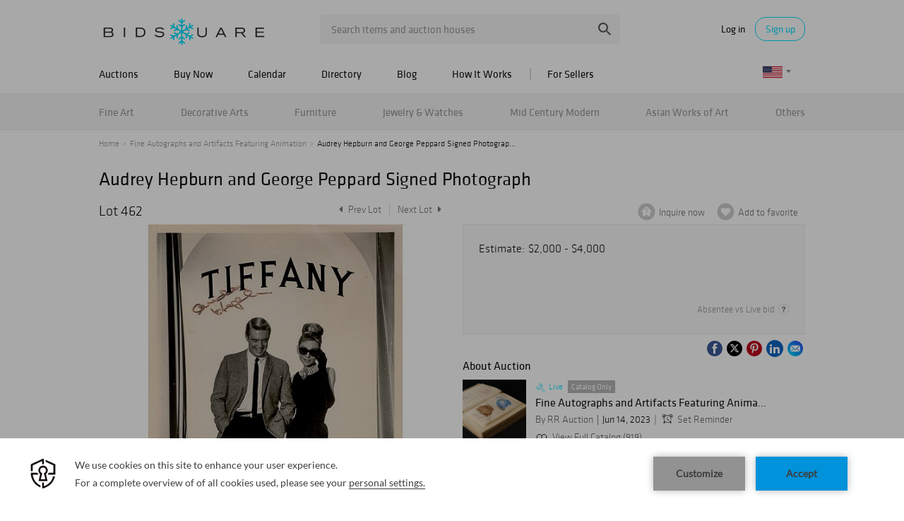

--- FILE ---
content_type: text/html; charset=utf-8
request_url: https://www.google.com/recaptcha/api2/anchor?ar=1&k=6LdzL_kcAAAAAHvauH1Jsz3Ux6njeXmqvGBbrqyk&co=aHR0cHM6Ly93d3cuYmlkc3F1YXJlLmNvbTo0NDM.&hl=en&v=PoyoqOPhxBO7pBk68S4YbpHZ&size=invisible&anchor-ms=20000&execute-ms=30000&cb=hxmwuqiqj33y
body_size: 48714
content:
<!DOCTYPE HTML><html dir="ltr" lang="en"><head><meta http-equiv="Content-Type" content="text/html; charset=UTF-8">
<meta http-equiv="X-UA-Compatible" content="IE=edge">
<title>reCAPTCHA</title>
<style type="text/css">
/* cyrillic-ext */
@font-face {
  font-family: 'Roboto';
  font-style: normal;
  font-weight: 400;
  font-stretch: 100%;
  src: url(//fonts.gstatic.com/s/roboto/v48/KFO7CnqEu92Fr1ME7kSn66aGLdTylUAMa3GUBHMdazTgWw.woff2) format('woff2');
  unicode-range: U+0460-052F, U+1C80-1C8A, U+20B4, U+2DE0-2DFF, U+A640-A69F, U+FE2E-FE2F;
}
/* cyrillic */
@font-face {
  font-family: 'Roboto';
  font-style: normal;
  font-weight: 400;
  font-stretch: 100%;
  src: url(//fonts.gstatic.com/s/roboto/v48/KFO7CnqEu92Fr1ME7kSn66aGLdTylUAMa3iUBHMdazTgWw.woff2) format('woff2');
  unicode-range: U+0301, U+0400-045F, U+0490-0491, U+04B0-04B1, U+2116;
}
/* greek-ext */
@font-face {
  font-family: 'Roboto';
  font-style: normal;
  font-weight: 400;
  font-stretch: 100%;
  src: url(//fonts.gstatic.com/s/roboto/v48/KFO7CnqEu92Fr1ME7kSn66aGLdTylUAMa3CUBHMdazTgWw.woff2) format('woff2');
  unicode-range: U+1F00-1FFF;
}
/* greek */
@font-face {
  font-family: 'Roboto';
  font-style: normal;
  font-weight: 400;
  font-stretch: 100%;
  src: url(//fonts.gstatic.com/s/roboto/v48/KFO7CnqEu92Fr1ME7kSn66aGLdTylUAMa3-UBHMdazTgWw.woff2) format('woff2');
  unicode-range: U+0370-0377, U+037A-037F, U+0384-038A, U+038C, U+038E-03A1, U+03A3-03FF;
}
/* math */
@font-face {
  font-family: 'Roboto';
  font-style: normal;
  font-weight: 400;
  font-stretch: 100%;
  src: url(//fonts.gstatic.com/s/roboto/v48/KFO7CnqEu92Fr1ME7kSn66aGLdTylUAMawCUBHMdazTgWw.woff2) format('woff2');
  unicode-range: U+0302-0303, U+0305, U+0307-0308, U+0310, U+0312, U+0315, U+031A, U+0326-0327, U+032C, U+032F-0330, U+0332-0333, U+0338, U+033A, U+0346, U+034D, U+0391-03A1, U+03A3-03A9, U+03B1-03C9, U+03D1, U+03D5-03D6, U+03F0-03F1, U+03F4-03F5, U+2016-2017, U+2034-2038, U+203C, U+2040, U+2043, U+2047, U+2050, U+2057, U+205F, U+2070-2071, U+2074-208E, U+2090-209C, U+20D0-20DC, U+20E1, U+20E5-20EF, U+2100-2112, U+2114-2115, U+2117-2121, U+2123-214F, U+2190, U+2192, U+2194-21AE, U+21B0-21E5, U+21F1-21F2, U+21F4-2211, U+2213-2214, U+2216-22FF, U+2308-230B, U+2310, U+2319, U+231C-2321, U+2336-237A, U+237C, U+2395, U+239B-23B7, U+23D0, U+23DC-23E1, U+2474-2475, U+25AF, U+25B3, U+25B7, U+25BD, U+25C1, U+25CA, U+25CC, U+25FB, U+266D-266F, U+27C0-27FF, U+2900-2AFF, U+2B0E-2B11, U+2B30-2B4C, U+2BFE, U+3030, U+FF5B, U+FF5D, U+1D400-1D7FF, U+1EE00-1EEFF;
}
/* symbols */
@font-face {
  font-family: 'Roboto';
  font-style: normal;
  font-weight: 400;
  font-stretch: 100%;
  src: url(//fonts.gstatic.com/s/roboto/v48/KFO7CnqEu92Fr1ME7kSn66aGLdTylUAMaxKUBHMdazTgWw.woff2) format('woff2');
  unicode-range: U+0001-000C, U+000E-001F, U+007F-009F, U+20DD-20E0, U+20E2-20E4, U+2150-218F, U+2190, U+2192, U+2194-2199, U+21AF, U+21E6-21F0, U+21F3, U+2218-2219, U+2299, U+22C4-22C6, U+2300-243F, U+2440-244A, U+2460-24FF, U+25A0-27BF, U+2800-28FF, U+2921-2922, U+2981, U+29BF, U+29EB, U+2B00-2BFF, U+4DC0-4DFF, U+FFF9-FFFB, U+10140-1018E, U+10190-1019C, U+101A0, U+101D0-101FD, U+102E0-102FB, U+10E60-10E7E, U+1D2C0-1D2D3, U+1D2E0-1D37F, U+1F000-1F0FF, U+1F100-1F1AD, U+1F1E6-1F1FF, U+1F30D-1F30F, U+1F315, U+1F31C, U+1F31E, U+1F320-1F32C, U+1F336, U+1F378, U+1F37D, U+1F382, U+1F393-1F39F, U+1F3A7-1F3A8, U+1F3AC-1F3AF, U+1F3C2, U+1F3C4-1F3C6, U+1F3CA-1F3CE, U+1F3D4-1F3E0, U+1F3ED, U+1F3F1-1F3F3, U+1F3F5-1F3F7, U+1F408, U+1F415, U+1F41F, U+1F426, U+1F43F, U+1F441-1F442, U+1F444, U+1F446-1F449, U+1F44C-1F44E, U+1F453, U+1F46A, U+1F47D, U+1F4A3, U+1F4B0, U+1F4B3, U+1F4B9, U+1F4BB, U+1F4BF, U+1F4C8-1F4CB, U+1F4D6, U+1F4DA, U+1F4DF, U+1F4E3-1F4E6, U+1F4EA-1F4ED, U+1F4F7, U+1F4F9-1F4FB, U+1F4FD-1F4FE, U+1F503, U+1F507-1F50B, U+1F50D, U+1F512-1F513, U+1F53E-1F54A, U+1F54F-1F5FA, U+1F610, U+1F650-1F67F, U+1F687, U+1F68D, U+1F691, U+1F694, U+1F698, U+1F6AD, U+1F6B2, U+1F6B9-1F6BA, U+1F6BC, U+1F6C6-1F6CF, U+1F6D3-1F6D7, U+1F6E0-1F6EA, U+1F6F0-1F6F3, U+1F6F7-1F6FC, U+1F700-1F7FF, U+1F800-1F80B, U+1F810-1F847, U+1F850-1F859, U+1F860-1F887, U+1F890-1F8AD, U+1F8B0-1F8BB, U+1F8C0-1F8C1, U+1F900-1F90B, U+1F93B, U+1F946, U+1F984, U+1F996, U+1F9E9, U+1FA00-1FA6F, U+1FA70-1FA7C, U+1FA80-1FA89, U+1FA8F-1FAC6, U+1FACE-1FADC, U+1FADF-1FAE9, U+1FAF0-1FAF8, U+1FB00-1FBFF;
}
/* vietnamese */
@font-face {
  font-family: 'Roboto';
  font-style: normal;
  font-weight: 400;
  font-stretch: 100%;
  src: url(//fonts.gstatic.com/s/roboto/v48/KFO7CnqEu92Fr1ME7kSn66aGLdTylUAMa3OUBHMdazTgWw.woff2) format('woff2');
  unicode-range: U+0102-0103, U+0110-0111, U+0128-0129, U+0168-0169, U+01A0-01A1, U+01AF-01B0, U+0300-0301, U+0303-0304, U+0308-0309, U+0323, U+0329, U+1EA0-1EF9, U+20AB;
}
/* latin-ext */
@font-face {
  font-family: 'Roboto';
  font-style: normal;
  font-weight: 400;
  font-stretch: 100%;
  src: url(//fonts.gstatic.com/s/roboto/v48/KFO7CnqEu92Fr1ME7kSn66aGLdTylUAMa3KUBHMdazTgWw.woff2) format('woff2');
  unicode-range: U+0100-02BA, U+02BD-02C5, U+02C7-02CC, U+02CE-02D7, U+02DD-02FF, U+0304, U+0308, U+0329, U+1D00-1DBF, U+1E00-1E9F, U+1EF2-1EFF, U+2020, U+20A0-20AB, U+20AD-20C0, U+2113, U+2C60-2C7F, U+A720-A7FF;
}
/* latin */
@font-face {
  font-family: 'Roboto';
  font-style: normal;
  font-weight: 400;
  font-stretch: 100%;
  src: url(//fonts.gstatic.com/s/roboto/v48/KFO7CnqEu92Fr1ME7kSn66aGLdTylUAMa3yUBHMdazQ.woff2) format('woff2');
  unicode-range: U+0000-00FF, U+0131, U+0152-0153, U+02BB-02BC, U+02C6, U+02DA, U+02DC, U+0304, U+0308, U+0329, U+2000-206F, U+20AC, U+2122, U+2191, U+2193, U+2212, U+2215, U+FEFF, U+FFFD;
}
/* cyrillic-ext */
@font-face {
  font-family: 'Roboto';
  font-style: normal;
  font-weight: 500;
  font-stretch: 100%;
  src: url(//fonts.gstatic.com/s/roboto/v48/KFO7CnqEu92Fr1ME7kSn66aGLdTylUAMa3GUBHMdazTgWw.woff2) format('woff2');
  unicode-range: U+0460-052F, U+1C80-1C8A, U+20B4, U+2DE0-2DFF, U+A640-A69F, U+FE2E-FE2F;
}
/* cyrillic */
@font-face {
  font-family: 'Roboto';
  font-style: normal;
  font-weight: 500;
  font-stretch: 100%;
  src: url(//fonts.gstatic.com/s/roboto/v48/KFO7CnqEu92Fr1ME7kSn66aGLdTylUAMa3iUBHMdazTgWw.woff2) format('woff2');
  unicode-range: U+0301, U+0400-045F, U+0490-0491, U+04B0-04B1, U+2116;
}
/* greek-ext */
@font-face {
  font-family: 'Roboto';
  font-style: normal;
  font-weight: 500;
  font-stretch: 100%;
  src: url(//fonts.gstatic.com/s/roboto/v48/KFO7CnqEu92Fr1ME7kSn66aGLdTylUAMa3CUBHMdazTgWw.woff2) format('woff2');
  unicode-range: U+1F00-1FFF;
}
/* greek */
@font-face {
  font-family: 'Roboto';
  font-style: normal;
  font-weight: 500;
  font-stretch: 100%;
  src: url(//fonts.gstatic.com/s/roboto/v48/KFO7CnqEu92Fr1ME7kSn66aGLdTylUAMa3-UBHMdazTgWw.woff2) format('woff2');
  unicode-range: U+0370-0377, U+037A-037F, U+0384-038A, U+038C, U+038E-03A1, U+03A3-03FF;
}
/* math */
@font-face {
  font-family: 'Roboto';
  font-style: normal;
  font-weight: 500;
  font-stretch: 100%;
  src: url(//fonts.gstatic.com/s/roboto/v48/KFO7CnqEu92Fr1ME7kSn66aGLdTylUAMawCUBHMdazTgWw.woff2) format('woff2');
  unicode-range: U+0302-0303, U+0305, U+0307-0308, U+0310, U+0312, U+0315, U+031A, U+0326-0327, U+032C, U+032F-0330, U+0332-0333, U+0338, U+033A, U+0346, U+034D, U+0391-03A1, U+03A3-03A9, U+03B1-03C9, U+03D1, U+03D5-03D6, U+03F0-03F1, U+03F4-03F5, U+2016-2017, U+2034-2038, U+203C, U+2040, U+2043, U+2047, U+2050, U+2057, U+205F, U+2070-2071, U+2074-208E, U+2090-209C, U+20D0-20DC, U+20E1, U+20E5-20EF, U+2100-2112, U+2114-2115, U+2117-2121, U+2123-214F, U+2190, U+2192, U+2194-21AE, U+21B0-21E5, U+21F1-21F2, U+21F4-2211, U+2213-2214, U+2216-22FF, U+2308-230B, U+2310, U+2319, U+231C-2321, U+2336-237A, U+237C, U+2395, U+239B-23B7, U+23D0, U+23DC-23E1, U+2474-2475, U+25AF, U+25B3, U+25B7, U+25BD, U+25C1, U+25CA, U+25CC, U+25FB, U+266D-266F, U+27C0-27FF, U+2900-2AFF, U+2B0E-2B11, U+2B30-2B4C, U+2BFE, U+3030, U+FF5B, U+FF5D, U+1D400-1D7FF, U+1EE00-1EEFF;
}
/* symbols */
@font-face {
  font-family: 'Roboto';
  font-style: normal;
  font-weight: 500;
  font-stretch: 100%;
  src: url(//fonts.gstatic.com/s/roboto/v48/KFO7CnqEu92Fr1ME7kSn66aGLdTylUAMaxKUBHMdazTgWw.woff2) format('woff2');
  unicode-range: U+0001-000C, U+000E-001F, U+007F-009F, U+20DD-20E0, U+20E2-20E4, U+2150-218F, U+2190, U+2192, U+2194-2199, U+21AF, U+21E6-21F0, U+21F3, U+2218-2219, U+2299, U+22C4-22C6, U+2300-243F, U+2440-244A, U+2460-24FF, U+25A0-27BF, U+2800-28FF, U+2921-2922, U+2981, U+29BF, U+29EB, U+2B00-2BFF, U+4DC0-4DFF, U+FFF9-FFFB, U+10140-1018E, U+10190-1019C, U+101A0, U+101D0-101FD, U+102E0-102FB, U+10E60-10E7E, U+1D2C0-1D2D3, U+1D2E0-1D37F, U+1F000-1F0FF, U+1F100-1F1AD, U+1F1E6-1F1FF, U+1F30D-1F30F, U+1F315, U+1F31C, U+1F31E, U+1F320-1F32C, U+1F336, U+1F378, U+1F37D, U+1F382, U+1F393-1F39F, U+1F3A7-1F3A8, U+1F3AC-1F3AF, U+1F3C2, U+1F3C4-1F3C6, U+1F3CA-1F3CE, U+1F3D4-1F3E0, U+1F3ED, U+1F3F1-1F3F3, U+1F3F5-1F3F7, U+1F408, U+1F415, U+1F41F, U+1F426, U+1F43F, U+1F441-1F442, U+1F444, U+1F446-1F449, U+1F44C-1F44E, U+1F453, U+1F46A, U+1F47D, U+1F4A3, U+1F4B0, U+1F4B3, U+1F4B9, U+1F4BB, U+1F4BF, U+1F4C8-1F4CB, U+1F4D6, U+1F4DA, U+1F4DF, U+1F4E3-1F4E6, U+1F4EA-1F4ED, U+1F4F7, U+1F4F9-1F4FB, U+1F4FD-1F4FE, U+1F503, U+1F507-1F50B, U+1F50D, U+1F512-1F513, U+1F53E-1F54A, U+1F54F-1F5FA, U+1F610, U+1F650-1F67F, U+1F687, U+1F68D, U+1F691, U+1F694, U+1F698, U+1F6AD, U+1F6B2, U+1F6B9-1F6BA, U+1F6BC, U+1F6C6-1F6CF, U+1F6D3-1F6D7, U+1F6E0-1F6EA, U+1F6F0-1F6F3, U+1F6F7-1F6FC, U+1F700-1F7FF, U+1F800-1F80B, U+1F810-1F847, U+1F850-1F859, U+1F860-1F887, U+1F890-1F8AD, U+1F8B0-1F8BB, U+1F8C0-1F8C1, U+1F900-1F90B, U+1F93B, U+1F946, U+1F984, U+1F996, U+1F9E9, U+1FA00-1FA6F, U+1FA70-1FA7C, U+1FA80-1FA89, U+1FA8F-1FAC6, U+1FACE-1FADC, U+1FADF-1FAE9, U+1FAF0-1FAF8, U+1FB00-1FBFF;
}
/* vietnamese */
@font-face {
  font-family: 'Roboto';
  font-style: normal;
  font-weight: 500;
  font-stretch: 100%;
  src: url(//fonts.gstatic.com/s/roboto/v48/KFO7CnqEu92Fr1ME7kSn66aGLdTylUAMa3OUBHMdazTgWw.woff2) format('woff2');
  unicode-range: U+0102-0103, U+0110-0111, U+0128-0129, U+0168-0169, U+01A0-01A1, U+01AF-01B0, U+0300-0301, U+0303-0304, U+0308-0309, U+0323, U+0329, U+1EA0-1EF9, U+20AB;
}
/* latin-ext */
@font-face {
  font-family: 'Roboto';
  font-style: normal;
  font-weight: 500;
  font-stretch: 100%;
  src: url(//fonts.gstatic.com/s/roboto/v48/KFO7CnqEu92Fr1ME7kSn66aGLdTylUAMa3KUBHMdazTgWw.woff2) format('woff2');
  unicode-range: U+0100-02BA, U+02BD-02C5, U+02C7-02CC, U+02CE-02D7, U+02DD-02FF, U+0304, U+0308, U+0329, U+1D00-1DBF, U+1E00-1E9F, U+1EF2-1EFF, U+2020, U+20A0-20AB, U+20AD-20C0, U+2113, U+2C60-2C7F, U+A720-A7FF;
}
/* latin */
@font-face {
  font-family: 'Roboto';
  font-style: normal;
  font-weight: 500;
  font-stretch: 100%;
  src: url(//fonts.gstatic.com/s/roboto/v48/KFO7CnqEu92Fr1ME7kSn66aGLdTylUAMa3yUBHMdazQ.woff2) format('woff2');
  unicode-range: U+0000-00FF, U+0131, U+0152-0153, U+02BB-02BC, U+02C6, U+02DA, U+02DC, U+0304, U+0308, U+0329, U+2000-206F, U+20AC, U+2122, U+2191, U+2193, U+2212, U+2215, U+FEFF, U+FFFD;
}
/* cyrillic-ext */
@font-face {
  font-family: 'Roboto';
  font-style: normal;
  font-weight: 900;
  font-stretch: 100%;
  src: url(//fonts.gstatic.com/s/roboto/v48/KFO7CnqEu92Fr1ME7kSn66aGLdTylUAMa3GUBHMdazTgWw.woff2) format('woff2');
  unicode-range: U+0460-052F, U+1C80-1C8A, U+20B4, U+2DE0-2DFF, U+A640-A69F, U+FE2E-FE2F;
}
/* cyrillic */
@font-face {
  font-family: 'Roboto';
  font-style: normal;
  font-weight: 900;
  font-stretch: 100%;
  src: url(//fonts.gstatic.com/s/roboto/v48/KFO7CnqEu92Fr1ME7kSn66aGLdTylUAMa3iUBHMdazTgWw.woff2) format('woff2');
  unicode-range: U+0301, U+0400-045F, U+0490-0491, U+04B0-04B1, U+2116;
}
/* greek-ext */
@font-face {
  font-family: 'Roboto';
  font-style: normal;
  font-weight: 900;
  font-stretch: 100%;
  src: url(//fonts.gstatic.com/s/roboto/v48/KFO7CnqEu92Fr1ME7kSn66aGLdTylUAMa3CUBHMdazTgWw.woff2) format('woff2');
  unicode-range: U+1F00-1FFF;
}
/* greek */
@font-face {
  font-family: 'Roboto';
  font-style: normal;
  font-weight: 900;
  font-stretch: 100%;
  src: url(//fonts.gstatic.com/s/roboto/v48/KFO7CnqEu92Fr1ME7kSn66aGLdTylUAMa3-UBHMdazTgWw.woff2) format('woff2');
  unicode-range: U+0370-0377, U+037A-037F, U+0384-038A, U+038C, U+038E-03A1, U+03A3-03FF;
}
/* math */
@font-face {
  font-family: 'Roboto';
  font-style: normal;
  font-weight: 900;
  font-stretch: 100%;
  src: url(//fonts.gstatic.com/s/roboto/v48/KFO7CnqEu92Fr1ME7kSn66aGLdTylUAMawCUBHMdazTgWw.woff2) format('woff2');
  unicode-range: U+0302-0303, U+0305, U+0307-0308, U+0310, U+0312, U+0315, U+031A, U+0326-0327, U+032C, U+032F-0330, U+0332-0333, U+0338, U+033A, U+0346, U+034D, U+0391-03A1, U+03A3-03A9, U+03B1-03C9, U+03D1, U+03D5-03D6, U+03F0-03F1, U+03F4-03F5, U+2016-2017, U+2034-2038, U+203C, U+2040, U+2043, U+2047, U+2050, U+2057, U+205F, U+2070-2071, U+2074-208E, U+2090-209C, U+20D0-20DC, U+20E1, U+20E5-20EF, U+2100-2112, U+2114-2115, U+2117-2121, U+2123-214F, U+2190, U+2192, U+2194-21AE, U+21B0-21E5, U+21F1-21F2, U+21F4-2211, U+2213-2214, U+2216-22FF, U+2308-230B, U+2310, U+2319, U+231C-2321, U+2336-237A, U+237C, U+2395, U+239B-23B7, U+23D0, U+23DC-23E1, U+2474-2475, U+25AF, U+25B3, U+25B7, U+25BD, U+25C1, U+25CA, U+25CC, U+25FB, U+266D-266F, U+27C0-27FF, U+2900-2AFF, U+2B0E-2B11, U+2B30-2B4C, U+2BFE, U+3030, U+FF5B, U+FF5D, U+1D400-1D7FF, U+1EE00-1EEFF;
}
/* symbols */
@font-face {
  font-family: 'Roboto';
  font-style: normal;
  font-weight: 900;
  font-stretch: 100%;
  src: url(//fonts.gstatic.com/s/roboto/v48/KFO7CnqEu92Fr1ME7kSn66aGLdTylUAMaxKUBHMdazTgWw.woff2) format('woff2');
  unicode-range: U+0001-000C, U+000E-001F, U+007F-009F, U+20DD-20E0, U+20E2-20E4, U+2150-218F, U+2190, U+2192, U+2194-2199, U+21AF, U+21E6-21F0, U+21F3, U+2218-2219, U+2299, U+22C4-22C6, U+2300-243F, U+2440-244A, U+2460-24FF, U+25A0-27BF, U+2800-28FF, U+2921-2922, U+2981, U+29BF, U+29EB, U+2B00-2BFF, U+4DC0-4DFF, U+FFF9-FFFB, U+10140-1018E, U+10190-1019C, U+101A0, U+101D0-101FD, U+102E0-102FB, U+10E60-10E7E, U+1D2C0-1D2D3, U+1D2E0-1D37F, U+1F000-1F0FF, U+1F100-1F1AD, U+1F1E6-1F1FF, U+1F30D-1F30F, U+1F315, U+1F31C, U+1F31E, U+1F320-1F32C, U+1F336, U+1F378, U+1F37D, U+1F382, U+1F393-1F39F, U+1F3A7-1F3A8, U+1F3AC-1F3AF, U+1F3C2, U+1F3C4-1F3C6, U+1F3CA-1F3CE, U+1F3D4-1F3E0, U+1F3ED, U+1F3F1-1F3F3, U+1F3F5-1F3F7, U+1F408, U+1F415, U+1F41F, U+1F426, U+1F43F, U+1F441-1F442, U+1F444, U+1F446-1F449, U+1F44C-1F44E, U+1F453, U+1F46A, U+1F47D, U+1F4A3, U+1F4B0, U+1F4B3, U+1F4B9, U+1F4BB, U+1F4BF, U+1F4C8-1F4CB, U+1F4D6, U+1F4DA, U+1F4DF, U+1F4E3-1F4E6, U+1F4EA-1F4ED, U+1F4F7, U+1F4F9-1F4FB, U+1F4FD-1F4FE, U+1F503, U+1F507-1F50B, U+1F50D, U+1F512-1F513, U+1F53E-1F54A, U+1F54F-1F5FA, U+1F610, U+1F650-1F67F, U+1F687, U+1F68D, U+1F691, U+1F694, U+1F698, U+1F6AD, U+1F6B2, U+1F6B9-1F6BA, U+1F6BC, U+1F6C6-1F6CF, U+1F6D3-1F6D7, U+1F6E0-1F6EA, U+1F6F0-1F6F3, U+1F6F7-1F6FC, U+1F700-1F7FF, U+1F800-1F80B, U+1F810-1F847, U+1F850-1F859, U+1F860-1F887, U+1F890-1F8AD, U+1F8B0-1F8BB, U+1F8C0-1F8C1, U+1F900-1F90B, U+1F93B, U+1F946, U+1F984, U+1F996, U+1F9E9, U+1FA00-1FA6F, U+1FA70-1FA7C, U+1FA80-1FA89, U+1FA8F-1FAC6, U+1FACE-1FADC, U+1FADF-1FAE9, U+1FAF0-1FAF8, U+1FB00-1FBFF;
}
/* vietnamese */
@font-face {
  font-family: 'Roboto';
  font-style: normal;
  font-weight: 900;
  font-stretch: 100%;
  src: url(//fonts.gstatic.com/s/roboto/v48/KFO7CnqEu92Fr1ME7kSn66aGLdTylUAMa3OUBHMdazTgWw.woff2) format('woff2');
  unicode-range: U+0102-0103, U+0110-0111, U+0128-0129, U+0168-0169, U+01A0-01A1, U+01AF-01B0, U+0300-0301, U+0303-0304, U+0308-0309, U+0323, U+0329, U+1EA0-1EF9, U+20AB;
}
/* latin-ext */
@font-face {
  font-family: 'Roboto';
  font-style: normal;
  font-weight: 900;
  font-stretch: 100%;
  src: url(//fonts.gstatic.com/s/roboto/v48/KFO7CnqEu92Fr1ME7kSn66aGLdTylUAMa3KUBHMdazTgWw.woff2) format('woff2');
  unicode-range: U+0100-02BA, U+02BD-02C5, U+02C7-02CC, U+02CE-02D7, U+02DD-02FF, U+0304, U+0308, U+0329, U+1D00-1DBF, U+1E00-1E9F, U+1EF2-1EFF, U+2020, U+20A0-20AB, U+20AD-20C0, U+2113, U+2C60-2C7F, U+A720-A7FF;
}
/* latin */
@font-face {
  font-family: 'Roboto';
  font-style: normal;
  font-weight: 900;
  font-stretch: 100%;
  src: url(//fonts.gstatic.com/s/roboto/v48/KFO7CnqEu92Fr1ME7kSn66aGLdTylUAMa3yUBHMdazQ.woff2) format('woff2');
  unicode-range: U+0000-00FF, U+0131, U+0152-0153, U+02BB-02BC, U+02C6, U+02DA, U+02DC, U+0304, U+0308, U+0329, U+2000-206F, U+20AC, U+2122, U+2191, U+2193, U+2212, U+2215, U+FEFF, U+FFFD;
}

</style>
<link rel="stylesheet" type="text/css" href="https://www.gstatic.com/recaptcha/releases/PoyoqOPhxBO7pBk68S4YbpHZ/styles__ltr.css">
<script nonce="g_oxMi9qjEcq_EaN-9AMWA" type="text/javascript">window['__recaptcha_api'] = 'https://www.google.com/recaptcha/api2/';</script>
<script type="text/javascript" src="https://www.gstatic.com/recaptcha/releases/PoyoqOPhxBO7pBk68S4YbpHZ/recaptcha__en.js" nonce="g_oxMi9qjEcq_EaN-9AMWA">
      
    </script></head>
<body><div id="rc-anchor-alert" class="rc-anchor-alert"></div>
<input type="hidden" id="recaptcha-token" value="[base64]">
<script type="text/javascript" nonce="g_oxMi9qjEcq_EaN-9AMWA">
      recaptcha.anchor.Main.init("[\x22ainput\x22,[\x22bgdata\x22,\x22\x22,\[base64]/[base64]/[base64]/[base64]/[base64]/[base64]/KGcoTywyNTMsTy5PKSxVRyhPLEMpKTpnKE8sMjUzLEMpLE8pKSxsKSksTykpfSxieT1mdW5jdGlvbihDLE8sdSxsKXtmb3IobD0odT1SKEMpLDApO08+MDtPLS0pbD1sPDw4fFooQyk7ZyhDLHUsbCl9LFVHPWZ1bmN0aW9uKEMsTyl7Qy5pLmxlbmd0aD4xMDQ/[base64]/[base64]/[base64]/[base64]/[base64]/[base64]/[base64]\\u003d\x22,\[base64]\\u003d\\u003d\x22,\x22wrzCk8KwwpjDuRtKw68Fw4HCg8K2wrU2cMO/w6fCgCvCnXjDnsKsw6VSdsKXwqgsw6bDksKUwrDCjhTCsgQHNcOQwr17SMKIMsK/VjtffGxzw4bDu8K0QXA2S8OvwoIfw4oww7AsJj56bi0AL8KedMOHwoXDksKdwp/CumXDpcOXPcKNH8KxLsK9w5LDicK0w7zCoT7CtQo7NVluSl/[base64]/wqUKw51nWA5WeW7DuHTDi8OqZidlwqk/XAfCtlomVMKdM8O2w7rChRbCoMK8wqTCq8OjcsOfVCXCkgpxw63DjGjDg8OEw48vwpvDpcKzAC7DrxoSwrbDsS5Zbg3DosOGwpccw43DqxpeLMKnw6R2wrvDqsKiw7vDu10iw5fCo8K0wrJrwrR7OMO6w7/CpsKOIsOdMsKiwr7CrcKLw7NHw5TCtsKtw498dsKmecOxGMO9w6rCj2bCtcOPJCjDkk/Cum0RwpzCnMKnDcOnwoUfwpYqMmYSwo4VOMKcw5AdAmk3wpEjwoPDk0jCmsKBCmw5w6PCtzpWDcOwwq/DkMOwwqTCtE/DvsKBTBBvwqnDnVdtIsO6wrRQwpXCs8OPw5l8w4dlwqfCsURuRivCmcOUABZEw6nCpMKuLyFEwq7CvFfCpB4OPjrCr3w3KQrCrVvChideE23CjsOsw4/CtQrCqFEeG8O2w7oqFcOUwoYsw4PCkMO6HBFTwoTCvV/Cjx/[base64]/ckIsw4TDinxfSMO8RVHDhirDuncjG8O9ISLDkcOYwobCkkorwpPDjzliI8OBEXc9UGPCmsKywrZAVyzDnMO8wpjChcKrw5ghwpXDq8Osw6DDjXPDlsKxw67DiTzCkMKrw6HDjMOhRWzDh8KJOsO7wqYzQMKdLMOhGMKlF34nwosgW8OVGEbDkGjDoFbCo8OEYj/CpljCh8OqwoPDnXXDk8K6wqsKbUkgwp5Bw7MuwrjCs8KneMKSBMK9fDbCmcKicMOoewkTwoXDm8KFwonDi8K1w7DDtcKNw6lkwr3Cm8OJA8OOasObw5hgwoYbwqt/[base64]/CgcOBOcOFTDzCl3towrJ8KEfClMOYw5dhXxVrMcOFwrk5Q8KNAsKowr9Zw6wEfwXCoXxgwq7Ck8KvP0wpw5Iowq8UUcKiw6XClUHDlsO2T8OSwrLDuTJcFjXDtcKzwozCqWfDv3g4w4gTAk7CncKFwqkKd8OGGsOoK3F1w6HDoAs7w5JWYE/Dv8OCHWZrwrtKwpnCosOXw45PwrvCrcOFQMO4w4YUMhlYC39+a8OdMcOLwoofw5EuwqdVe8K1enVOMCRFw53Cr3LCr8OCJipbXF0+woDCpmFBdFtMLX/DjHvChjA3S1kPwpjDmlPCuW9ke2MoZ1A1RMKKw5YwIRLCv8KzwrYQwo4XXMOgBsKjNANJBMK4wp19wpMAw5rCv8KOHcO0MSHDu8OrJMOiwqbCvRgKw5DDvUbDui/Cr8OkwrjDosOvw5Biw6ltCw5FwowgeRxewrnDocOcKcKVw5bDo8Kpw4ENMcOsHzEaw4NgOsK/w4c5w4gEV8Omw6kfw7oswoHCscOAOgbDu27CucOEw7DCq3N/DMOXw7HDshsaF3fDgGQSw7FhK8Ofw6FAfmDDgsK8eBQzw6VYY8OPw4rDqcKhBMKsaMKYw6HDssKCFhZHwpxDY8KcQMOfwrXDiVTClMOjwpzCnA0VNcOofh7Cviw/w5FMX1t9wrvCgVRrw4zCk8OXw6YKdMK9wonDkMK+NcOrwpTDu8OIwp7CuxjCjHpyfkLDhMK0K25WwobDj8K8wp1lw4rDtsOgwqTCrUhmb0k7wo0BwrXCrzcNw44Tw6kGw5rDnsOcZMKqSsO+wqrCjMKQwqjCs1xJw5LCtsO/ci4kB8KpCDTDnzfCoxvCqsKneMKKw7HDmsOSXXHCpMKPw4oPCsK9w7bDv3jCmcK7M1vDtWfCvhDDnFfDvcO4w7ZOw5jCqhzCiXkwwpA5w7R9B8KtYsOIw5hiwoZbwpXCqX/DmEMsw4nDgAnCmnbDkh0/wrLDmsKQw4dzaCjDhBbCj8Ogw5ARw4TDl8KrwqLCoR7Cv8O2wrDDhMO/w5I9LCbCh1rDijkcMWzDrGYkw7sBw6fCr1TCrG7Cv8Kawo/[base64]/wpk4YUDDoFJ3X0bDowVuMFQLwqLDocK0UzB4w7djw4hzwqXDiUDDo8O4HUrDrsOAw4NLwq8wwpAlw47CsgJ8P8KdRcKewpJyw64RI8O2ZCwrA3rCoi/[base64]/Dvn12J2bDmsOkD2R/RMKVGyHCvWvCtsOEXlrDtnMvY1XCpCHCnMO9w6PDlsKYAzXCmD4mw5PDszkuw7HCp8KpwrQ6wrvCpShIBUrDrsO2w69YEMOcwonDm1XDqcOEBhrCq1dBwp/CtsKdwocAwp0WE8KdEkZNScORwpVUO8Kab8Kiw6DDvMOywq7DpTlwFMK3QMK/WBTCgWdQwocTwpMeQcO0wqXCkQXCtUdRd8K1GsKrwqBIEUIDXxc6bMOHwpjCoB/CicK2woPDm3QNdgYZfD53w5UMw67Dg1ozwqjDqhjCtGXDlsOECMOcMcKRwqxhTz/Cg8KNElTDtsOywrbDvjPCtnM4wq3CrCkvwoTDjAbDjsOEw6ZWwpHDrcOww6xFwroGw74Iw7FsOsKlVsO9OlDDmsKrM0EGZMKgw4knw7bDhXzCkjt1w6HDv8OkwpZ/[base64]/DnsOJYTEowo5lAMOqwp3Dm8KJKsOAKsOQw7Ihw6lYwoLCvnXCi8KzD0JHb1/DgUDCjUgCOGFbemnDiFDDj3fDicOFdCMpU8OWwoXDi1LDjB/DhMKcwpLDp8OKwrZVw5YrGVLDtQPCpxDDnlXDvFjChsKCZcKkW8OOw6zDrWc0V0PCqcOPwrZrw6tEWmPClQEiKS4Qw7FLR0V2w6Igw6LDvcOYwolaZMKMwqhYSWBdZHLDnMKkNMKLeMOEQANHwoJbAcK/[base64]/[base64]/[base64]/DkhFEw5pifVjDm8OkYsKkwoFqYcK0CsOlLUTCtMKSQcKZw7PDnMO8FUBMwr0KwoLDmVJgwq/[base64]/Dl8Kuw6l0w6HCqgjDqMOZHsOaLcObAMK/AFoNwo9uFsKacHPDvsKaTT/Cn2DDiRICQcOmw5onwrF2wot6w7ljwoNsw7NSDAohwox3wrBXWWzDvMKfScKqJsKZe8KpFcOcf0jDtisgw7BxeiHCs8OIBFAITMKDWRLClMKJc8OiwrXCvcK+ZAbDmMKSWhvCmsK6w5PCg8OzwooRa8KFwqAAPATCnCDChG/Cn8OjdMKcIcO/f2pFwofDuRI3wqPCpyhfdsOww4t2JiAwwpzDsMO8XsKvNRJXQlvCl8Orw7N9w73Cn2DDlm7DhSDDh3EtwpLDvsOPwq5zCcOHw4nCvMK3w40ZdsK2wqzCgcK0UcOMY8K9w7JEFHpVwrnDl0rDtsOGW8ORw6wmwoB1FMOUXsOOwrI9w6gmYw/DvhFew47Cnictw5AFFA3CrsK/w6PCuFXCixBLYMK6DwfCpMOZwoPCi8OHwoTDq38HPMK4wqxzck/CvcOGwpkLHx4pw4rCs8KeDMKJw6tmb0LCncOtwqU3w4hiQMKew7PDvMODwofDh8OOTFHDv3ByFHPDvVphVjoCTcOYw6o8Q8KhRcKdb8Ogw5oERcK1w7gsHsK2WsKtWwEGw6PCocKzbsORdhEpR8K+OMKkw5/CpGIuYDBAw7djwojCicKAw6kpUsOEBsOBw7M7w4bDlMO8wr58ZsO5ecOAJ1DDpsKow4o2w5tREDtRTsKjwpgRw7w3wrUmKsK2wrkLw64YKcOufMOww7kEw6PCo1/DicOIw5jCscOwTxI/UsKuSxnCmMOpwqZnwrbDl8OPCsKmw53Ch8OzwqV6T8KPw4l/ZSHCjmokZMKEwpTDpcORw7dqRUXDvnjDssO5BQ3DmCwtGcK7HE/[base64]/CmMOsfDUFSw3Dp8KkGMK1aiDCsVkQOEXDtShpw4XDrx7Cj8OOwpo2wqcdJ0lkZcKGw4shGnhfwqrCoig2w7bDmsOLViN2wqgbw7PDoMOaOsOKw6XDiE87w4XDgsOTOmjCqsKYw7PCvzgjH1J4w7QjDcK0cg3CvWLDgMK4L8KYIcOywqfDlyHDqcO7LsKmwqLDh8K/OMOUw4hrw7zDgFZEUMKvw7ZoBATCjEHDocKYwqTDhsOBw7E0wrTCvVw9HsOMw68Kwpc4wrBew43CjcKhF8Khwp3DssKDV2M4V1nDpk9HEMKHwqoKVDUael7Dk1jDr8K0w4EtNcKZwqocf8K6w67DjMKeUMKtwrhzwp4uwrbCqH/[base64]/K2bDg8OIwofCgy4Hwo7DrMOew5o7w7TDtcO/OsOXDAFxwpPCqQPDqkI5w7TCjkx7wpjDm8OHb25Aa8OIYgkSKW3DqsK4XcKywr3DncOgRV0gwph4AMKRTsOxCcOMHMOROMOUwr7DmMO5Aj3CrjEgw4/CkcKxM8KMw5xrwp/DpMOxNWBzTMOrwobDqMO/blcVXMOqw5JgwqLDiinCocO0wrQAU8KNUcODOcKbwqjDocKmYnANw5F2w7VcwoDCknXDgcKDNsO4wrjDnX8hwqdFwqkxwohQwpLDiF/Dh1rCtXd3w4DDvcOTwonDjFHCqMOYw7DDq07CtT7Dpz7DhsOBYhXDmATDq8KzwpnCvcKLbcKwWcK5U8O/NcOYwpfCgcO4woTDiUs/[base64]/DkgZ+BsOlHcKwKDg/[base64]/Dg8OBeMO5fFw1w4nCpcKyRMK1GzzDtMOqw6/DkcOrwoowVcOEwozCih/[base64]/[base64]/DtDkCdVbCqnQSFsKBLMKgYcOmfMOqIcKGR0zDgsKKB8O6w6TDlMOnBsKuw4RiHXjCnF/DlgDCuMKcw6lLDm7CmBHCrFd1wo55wrNZw49xVHNdwo07aMOlw71xw7d5QEPDjMOyw63CmcKgwoAyRF/DgygNRsOmWMKzwogGwp7CncKGBsKEw6/CtnDDmQjDv1HCtm3DhsK0JkHChyxRNl3CiMOJw7jCpsKLwpDCnsObwozDuxdYRhtOwonCrDJgVCoDNF0EecOYwrXDliY7wq7DnRFWwodFZMOMGcKxwoXDp8O4VCnDj8K4KXo/wojDscOnaTkXw6NWbsOuwpfDosO6woouw5Zhw5rCisKZBcK0FUkwCMOBw6Enwq/DrsKmYsKNwpfDrEHDtMKfUsKlU8Kcw5N1wp/DoW5gwojDvsKTw5fCiH3Ds8OkdMKWC2pWEz4IPT86w5Z4UcKmDMORwp/CisOvw6jDnS3DksKtVzHDuX7ClcOBwp40JDkBw75Hw5Bdw7PChsOXw47DgMKhfMOKUUs3wq89wqhSwo4Ywq/Dj8OHLiTCuMKSU17Cjy3CsBvDn8OHw6DCvcOPSMOyZMO2w5wQMcOGfMKVwoknbnDDgEXDncOhw73DqFs6F8Ozw4MEZyQKZj1/wqzCrVrDtT8LLF3CtG/DnsKMwpbDvsKTw5TDrEM0wobCl1nCtMK7woXCvktsw519BsO9w6DCskEMwr/DpMKXw5Rrw4XDp3bDqVjDl2/Cn8KewqzDqj/ClcKyVMO4fQ/DhMOMeMKxEkFWVcK2YMODw5vDlsKofsKjwq3DiMK8bsOQw7pew63DkcKTw45bF2HDksO7w4VDQMOnUWrCpsKmCFvCpVYMKsOsNmTDpCAzCcOjH8OoRsKFZEcSdykew6nDs11cwooQcsOkw4jCncOPw75Bw6tFwqrCuMOELMKZw4NsSS/DoMOsAsO5wpsJwo4sw4jDr8OJw50Vwo/Dh8Kgw612w4HDqcKawrjCscKXw5J1F1jDksOkBMOwwrTDmH8xwq3DkAp1w7EAw4QjLMKrw6c/[base64]/Dn8O6Fm4MPBnDugZHw7/Dr8KLAGQAwoZcK8Okw6zCgkbDlRl1w5cVHsOSRcKDJBLCvj3DiMO7w4/[base64]/[base64]/[base64]/KxHCnApzJkPDtMK5dCAvw7TDtcKlD1ZQc8O3RlbDn8KXW2rDtMKmw5chLWNqE8OCJ8KjMxdwKEfDnmfDgjcpw4vDqMKhwqFGTxDCnwtHLsK1wpnCqgjDuiXCgsKlcMOxwoQPDcO0Ci13wrs+LcOFKz5rwpbDpi4SZGF8wqrDrREowrwcwr5DZngSS8O/w556wodCbMK2w5Q9bsKUDsKXcgrDo8OEaVBUw5nCh8OyeDcBMBHDhsOjw6t9Jjwkw581wpfDnMKHW8Onw70pw6XDi1/Dr8KPwrnDusOzdMOiRcOZw5rDiMO+UMK/ccO1wojDuGbCu0LDtnUIICnCucKCwr/DshLDrcOPwpBnwrbDilAkwoHDmTA/fsOmQEXDsxTDkQ3CiWXCs8K3wqo7HMKaOsOtA8KKYMOgwqfCoMOMw5lfw5Z4w5thUWbDnWPDmcKMQMOTw4cEw5rDllHDj8OfAW8sCcOnNcKyeFHCrsObPgcANsOIwqhQExfDu1ZMwqcje8KrI0knw57DmnTDgsO6w5lCTsOUwqfCsHoVwod4D8O8WDrCtV/DhnE9bELClsONw7vDnhAkZyU6PsKMwpwBw61Dw6HDhmcsLQ3CrQ7CqsK1RC3DisO+wrgwwosQwoYtwrdJXsKAbF1Ta8OAwo/Cs2gEw6rDrsOvwow3WMK/HcOjw5gkwpjCiA7Cv8Ksw6TCgMOEwrF4w57DrsKnXhlIwo3CgsKcw400bMOiR2Mzw7sjcETDpsOKw6hzeMOlUg0Vw7fCr114ZmFQBcOJwqbDhURcw5sDVsKfBcOXwrjDrULCsC7CtsKlesO3SRHCm8KIwr3CrkUGw5FjwrRHdcKjw58mDQ/[base64]/[base64]/fsOKbsONwobDjsK7QsOww7vCr8OeN8OHw4jDssK9PRLDjSPDjXnDqSQlbhNHw5XDniXCvsKUw5DDrsOWw7N5b8Kxw6hVThQCwoRNw4QNwrzDiXlNwq3CjTAnJ8OVwqjCssKHQ1rCpsO8DsO8WMO/[base64]/[base64]/CncOlwplDwopfw7PChsK6w5ImccOZw486YyvDscKXw7E/wqkga8OSwrMOKsKZwrPCqU/DtXLCjMOvwoMDeVoMw4h2X8KmR2Mew5syGsKrwpTCjE5mG8KsbsKYQcO8M8OaMiTDkGHDh8KDasKtEWdmwoNOMCTCvsO3wpI+D8KeacKHwo/DpR/CqkzDhEBMVcKpBMKGw57CsUTCk3lwfTvDnUAkw6BOw647w6bCt2bDmcODKmHDu8OSwq91O8K1wrLDsVXCoMKTwqAmw4tbacKnKcODD8KLZcKvQsOeUErCkmLChsOjw4fDhXnCtyUVwp4IO3DDhsKDw4nCosORQkrCmR/DrMOsw4TDiHItecKMwo9bw7TCjyLDpMKlwqMMwpcTbnvDvz1mSiHDrsOiU8O2OMOUwqvDjh53fcOQwqoCw4rChC0eUsO6wog8wqHDgcKewqxSw4MyIBRTw646LkjCl8KMwpdXw4/DjB86wp5FTCtmdXrCmRFIwpTDu8K8aMKnd8OiQ1nCgcO/w4fCs8K8w7xJw5t1HRzDpyHDrxgiwpPDu0t7IWbDkwBTFRJtw6rCiMKpwrJ8w5TDmsK3V8KHM8KWG8KlDWVtwp3DsxvCmDTDtALCnh7CpsKnO8OfXHVhCEFVFMOJw4xCw6lrXcK7wp3DrWwkHh4Jw6LCtQIPYznCkCAgwqLCohkfBcKOaMKrwobDi0xUwqAhw4/CmcKJwoXCoz9Lwrdbw6k/wr3DuBpXw6IbABAzwrcxMsKXw6jDtm0Iw6slBMO4woHCn8KxwpfCkE5HZFQjFwHCp8KdcyrDtABEbMO9OsOhwrYzw5rDp8O0BEVCGsKrVcOxb8OBw6IXwrfDi8OGP8KGLsO7w6drXiVyw74owqJzWjgMGErCqMKlWnPDlMK/[base64]/CsWUfV8KNw7gGwqbDnsOQwqtYwr5CCMKOWMK1OiLCpMKYw4MpBcKhw7ZfwrbCsQXDr8OsLj7Cp3YiS07CjsOOf8K5w60Xw53Dg8O/w5TChcK2M8KewoRMw7jCuGrCicKOwovCi8K/w7c8w79FOEsSwrEnO8O4JcOgwqs1w4nCnsOqw6x/[base64]/[base64]/DrMKWwrjDgMKRPcKqE8OpAcO4K8KOEMKGw5/CqcKrYcOcT0FowrPChsK4GcKLacKrQhnDiD7Cu8O6wrrDiMOsHg5Kw6nDlsO9w7xkw7PCpcOkwo/CjcK3GknDkmnCumnCvXbCssKzYmLDgygDYMOswpkybMOEV8Kiw6Qfw43Drl7DlB4xw4/Cj8OFw5BXZ8KvJRY9IMKdIgLDowzCn8OMNXwiZsOedRMGw75+ajHChFkMGi3DosOywrNZQGbCjAnCnhfDo3U/w6lvwoTDnMKKwqfDqcKkw4fDrxTCpMKeLRbCrMOzI8KiwoETG8KMTcOhw4Uzw48vBDHDsSDDuXoma8KyJGfCvy/[base64]/Dvj/DvsOmwpbDmlRkwpfCm8Orw6YrCMKiUMODwpvCvhLCri7DvB8MfMKNQH/DogxfNcKyw7s6w5hfQcKaczN6w7bClDxmSyRAw4XDgMKZeCrClMOSw5vDnsOsw55AWFxgwrrCmsKQw6dHGcKtw6jDi8KKCcK8wq/[base64]/DtGbDoxfCjThUJMKJR8K5T8KKcsKlwoVyasKQEkkkwoUPNsKQwoTCl0o4RTwiSXcswpXDscKww704J8OCFio+KjZ/esOtA1ZbBzxPKRlUwpYaRcOqw48AwonCrsKXwoBBZi1hHcOTw45rwr3CqMONQ8OxHsOiw7PCksOAA0pcw4TCosKmE8OHcsK0wq/[base64]/DlMK6BQ3CgAnDuTzDvjbDonbDryYWwrTCr8OEdsK/w7ofwrNcwoHCvsKhJn9/AwZ1wrjDiMKuw7gDwqDCuU/CgjEWH0jCqsKtQk7DtcKwW2DCrsKKHF7DlyrDnMOwJxvCiD/DisK1wqNwUsOIW2E8w5sQwrDCi8K8wpE1O11rw6bDnsKMfsOSwpzDs8Krw6NfwphIbjBpfxrCn8KkKGDDhcOsw5XCpDvCu07CoMKwD8Ocw79mwqHDtG9LM1sOw5TDvFTDtcKuw43DkTcEwqwzw4doVMOywqDDgsOUJcK9wrNGwqhlw6QkZlVYIA/[base64]/ChDwEw6XCuDIHwoHDiVPCkAgBw7PCr8Omwq5bIQrDosOGwr9dacOYWMKFw6sPJ8OPaGwmMl3CtsKPQ8OyEcObET1/f8OhHMKaYxtcI3DDosOUw7I9YsO5QQoeDmQow7vCi8OKDzrDmirDtA/[base64]/DmsOaXxANw6zDo8KOwqrDvWRAwqJ/[base64]/Ck8KxLMKfw5DCo2hvE0AcU8KILSnDo8Kow4rDh8K4c3bCicO3LGDDjcKGBEfDrj1swqfCqH04w6rDhDRaLDLDi8OjNXMHah8iwpHDpGVdBDQnwphiKsOAwq8kCMKdw5pEwpw/BcOzw5HDvVonwonDinvCh8OveXzDrsK/cMOlQcKaw5vCg8KLL1Uvw53DhRErPMKNwqwrTCfDkTJcw5xTFyZCw7bCqXdBwo/[base64]/w7XDpSvDv8KCKsKDN8KvKk/[base64]/DhWAGw5XDpsOPw7pcUh/ChC9fw6rCmCkGImXDp2drb8O/wql6CcO5Vix9w7nCn8KEw5rDs8OMw5fDo1bDl8OvwrvCtGDCisKgw6rCgMK5wrBLFybDo8Kzw7HDkMOfMR8lAU/DkcOHwogjccOxX8Ofw7dSW8KOw7pnwoTCi8Oew4jDjcK2w4fCm1XDoQjChXnDiMOWfcKWcMOsWsOvwr3DhsOIalnCj0MtwpM3wpwXw5LCtsKdwrtVw67CszEbengBwpNhw4/DvxnCoRxfw6TDri1KB2TCi014wqLClRrDu8OvHFJYFsKmw6TCo8KDwqEga8K6wrXCjiXDo3jDl1Z9w6kzZlw/[base64]/DjxLCvjLDmcOrPgwwwqTDsMOgRiIkw4B2wo8CEcOcwqoSPMKWwpXDrjvCmAUuEcKZw7jCtiJJw7rCqyFmw5Zjw4Uaw5MOJ3fDkB3ClGTDmsOOZcOrTcK7w4DCjsOyw6U1wovDisKJF8OSw6QFw5lcf2sUJEYbwp/CgcKaCQbDpMKkVcKiIcK6KUnDo8OxwrzDoU0YVSPCk8KfG8Ocwp0DUT7Ds2dQwp/DpBXCo3XDncOYYcOzSUDDuSfCug/DpcOnw47Co8Orwq/[base64]/DkGfDr0nDkMKSKcKHdmDDtcOBBGAmSMKNMWTCqcKcVMOKZ8Ojwo1oMRnDlsKtH8OPHMOhwqbCqsK/[base64]/CpsOrwrjDmsKGwqlhwoXDnsKdM2rCk0PCkk1UOsOfesOcNUx4CwjDtUMbw4UxwrDDnUsWwpMTwox/VVfDrsOywp3CgsORFcK/FsOUbADDtVHCh2nCgcKON0nCuMKbHxE+wpXCoDTClsKrwpPDoG/CpwoYwoFFYcOFaAwfwocRMz/CmsKyw6B/w5kicjbDsVtowo0IwqnDqmvDpsK3w5hIMA3DqDvClMKDAMKGw4lPw6YdCsOUw7vCimDCuxzDtsO1XcOOV3/Dgzs1PMOzFhdOwp3CrsKicw/CrMONw61YTXHCtsKJwqPDrcOCw6hqQn7CsQHCq8KBHB1fSMOSHMKiwpbChcKDA0kBwr4Ew7TCqsOmWcKSQsKJwoIgagXDkyY7TcOAw6gPw4HCrMOPE8K4w7vDtQx/AmLDvMK6wqXCrxPDgsKiVsKCH8KEHh3DtsKywojDlcOXw4HDi8KrFFHDihtjw4UZUMKREMOcZj3DkSR7czgKwpLCiRQGdwE8eMK+PsOfwq0HwoQxQsKSB27Ds3rDk8OAVgnDj01CJ8K0w4XCtnLCq8O8w5RJBEDCu8OSwoPCrXwCw7/CqXzCmsOQwo/CsDrDsQnDh8KAwoEuB8OQWsOqw7t9X3jCp2UQOsOawpQlwqzDiVjDjx7DuMOzwoDCiHnCocOhwp/Dr8KHFyVvNcKFw4nChcOARD3Dk1nCqsOKUT7Cl8OiUsK7wpHCs1/Dm8OUwrPCjgRVwpkYw53CqcK+wqrCimhbIw3Dl1rCu8K7L8KSMi1sIgYeccKxwq93w6rCpTslw5ZMwrxvOU9nw5QAAw/[base64]/wqjCk21Pwqpvw7fDg0XDvMOPwpcQVcOJEDjCjU8ofGzDg8OFLsK2wpN+XHfCuCEVWMO1wqrCrMKfw5bDtMKZwqDCjcOoBRXCoMKndcK6woDCpTNtNsOQw6bCs8KlwpXCvGbCr8OBQisUSMOWCsKCfghwJcOhJRrCr8KiDBUWw4QCfENBwq/Cg8OUw6LDjcOGZxNlwrwHwpwuw5rDgQUswoQcwpvCv8ORbMKFw7nCpmHCm8KFERwOesKnw7fCqVceQ37DhyLDux9/w4rDgcKDa0/CoQRhEsKow77DjEnDgcO+w4ZAwodjBlswCVV8w63Cm8KnwpxAJmLDjQPDssOiw6jDnQ/DkcO2ZwLDssK2J8Khe8Kqwq7CjVDCvsKxw6/Cux/Dm8O9w6zDmsO5w5xsw5soSMOzZ2/Co8OAwprCg0TClsOGw7nDmgUcIsOLwqjDjy/Ci07CiMKaIWLDizrCvMOybnLCuFocecK6wq/DnwYfIw3CicKSw5JLdXUewpXDky/DjVtTJHBAw7TCgywQUWZyEQvCjF5Yw6LDg1PCgmzDjsK/woHDmEQywrVWVcO/[base64]/Dh8Kzw74iwqPDrcOcwqsaK8KHw6YCw4zChmrCsMOAwq8VacO1PjfDrsOwYDtjwrZNR03DiMK4w7fDjcOLwqMjacOiEzksw4Etwrhuw5TDpj8AL8OQw6TDvcKlw4jCmcKQwoPDgVwLw6bCr8Ofw6xeIcOhwpdZw7/CvHXCh8KQwqfChloJw4htwqTCjA7CkcKEwox1esOawpPDqMO8UyvClAVNwprCm2tBW8OFwo4+aGfDksKTdnnCrMOiWsKtSsORFMOsen/DusK+w5/Cs8Oww6rDuB1lwr87w6AUwpFIScKQwodwe0rCi8OBR3DCpB98fQMlVRTDl8Kgw7/[base64]/DicK6wpwnwpNnCSF2FsOAwp/DvVYDwp7CssOWU8OCw7/CmMKIwq7DrMKrwo3DscKkw7/ClwnDk2PCkMKvwoB6csOBwpYzK13DkAZeASrDo8O5fsK/ZsOrw4zDpB1eUMKaDHPCjsKZAcOywqtmw550wqcjY8KewqhnKsOcbg0Rwqpuw7vDpxzDvEEqDFTCkXjCrgVOw6YzwpbCiXocw47DhcKgwroaCVjDu1rDrcO3HkjDlcOrwogIPcOGwpTDqjw/w788wqfClcOXw7ofw5FtDE3CjxAOw5Z+wrjDusOVHW/CpGwbfGXChsOpwr8Ow7jCnRrDuMOYw7DCncKnF0V1woREw70sMcOLQMKWw6jCjMOjw7/CnsOew7waUl/[base64]/DjnsHKcKdSMK4VcKQVsOEw6bCqWXDucOHwqHDq005H8KZCMOHA0XChQ9RdcKwV8K1wp3DpGIdfg3DhsK2wrTCnMKew50YASjCnFTCvF8EHGBlwoJ1NcOWw7LCtcKTw5vCncKIw7nCrcKjccK+w4cJNsO4Lz8gZX/CucOjw74qwqU8wo8sPMOdwqLCiFJOwqg4OG1xwrkSwqJ0E8OaS8Oqw7jDlsOLw4ldwofChsOMwp7CrcORagzCoTPDtCZgeCZ8WU/DoMKXJMK9fsKvJMOZG8O2TcOjLcO0w7DDnDAhUcKHVWIBw7DCoBnCi8OEw6vCsiPDhxoIw4cbwqrCthomw4HDpcOkwq/DpVDCginDiWPDhUkKwqDDgVNKOMOwBBHDl8K3McKUw7bCoww6Y8K6JkrCrVfCrTI9w4dKw5jDsTTDvU/DkFPCpmJHV8O2AsOUIMO+dW3Di8ORwpVvw4LCl8O/wqDCpMOswrfCicOuwqrDnMKgw50PQVdtVFHCkcKNRGlVw54nwqQ/w4DChw3Cl8K+AFvCv1HCmk/CpjNCLDXCiwR/SGwBwod/wqdhYxXCvMK3w5DDo8K1Cyt3wpNEZcK1w4lOwoJfUsO+w67ChAk8w7JDwrHDnAVAw5dtwpHDtz7DnGfCrMKOw5XCjsKdasOxw63Dki8UwpEmw5o6wq5DeMOdw4BlI3VYEy/DnmHClcO7w7LChxLDmcKJISrDs8K0w7vChcOSw4LCksKywoIdwpwxwphIZz58w7kbwocXwoTDlXXCsVtiFyw1wrjDuj1Vw4LDs8O/w47DkQY6OcKbw4gPw4vCgMKqacOyGCPCvRjDo1fCmj8Rw5xjwqDDmmBGbcODM8KjJMKbw4kIIHgZIATCr8OuXlQSwoPCgVHCmRnCk8OWTsOtw7Bww55JwpYVw6fChTzCo116eUceb1PCpDzDojTDrCE3N8O1woopw4/DmnLCs8KSwqfDj8OrZEbCjMKGwqIqwoDDlMKkwr0hKMKJUsOUwrnCoMOWwro9w5UCDMKUw7rDnsO9A8KDwq48HsKiw4lpRz/DqWzDqMONS8OoacOJwoHDix4eVMO5UcOrwqhzw55XwrR+w5N6JsOUd3DCgH1cw5sWNnVkTmXCp8KbwpQ+TMODw6zDj8KWw5VHe2BGEsOAw6Ncwpt9Dh9Ab0DCgcKaMGzDqcOCw7BcCirDoMKqwq3Cv2nDllrDq8K8WzTDjlwMaXvCt8Khw5rCgMKVYsKGIW9vw6YEw5/Cj8K1w4jDgQNCfWNPWk1Qw69Jw4gXw70SVsKkwrBiwqQOwrzCgsKZPsOIGS1PRjDClMORw6QPEsKjwo4uTMKWwq5JHcOlNMKCVMOvDMOhwqLDpx3CucKIAWktecOJwpMhwqrCl0ApWcKbwpFJMg3CoDUCIRsOXCPDl8K/w5HCuX3CmsK7wp0fw4VcwroDBcOqwpsxw6gIw6HDnF5ZNsKlw7k4w5ghwrfCjHI/M17Cn8O8VAs3w5/CscOwwq/CimnDp8K8cGVHGG8pwoAIwpvDuQzCs3ZKwopAb2/Cr8K2YcK0Y8KIwr7CtcK/wqHCnw3ChXMXw6XDnMKqwqRFfsKQN03CjMOVflvDnR96w6lYwp4SBknCkSx4w7nDq8Krw7wGw5EIw7jCtE1gGsKNwrgFw5xVwoc/[base64]/CgirDoMKPw6zCjFPCuGPCpjLDnCXDg8OKwq5qTcK9A8KjA8Oaw659w69ew4UJw4Zww7s5woU6H0RCE8KcwoYvw5/CsSVoHyItw4LCvE4NwrU/wp4ywoDCisKOw5bCii1pw6w8KsOpEsKhVcKwTsO5TWXCrS1feiZ3wrvCgsOHd8OEMCvDkMKrS8OWw45yw53Ci1bCj8OrwrXCugnCuMK+w6TDiBrDvHvCjMOxw4LDpsOAJcOnKMOYw5pdAMOPw54Gw6TCvsK3D8Okwq7Dt3kpwo/[base64]/R8KuwoIIEsKRw74qw4YTw6dRRDbCgcKPEsKDBTXDjMORw4jDhGxuwqp+Pywaw63DnBjCgcK0w68DwqFbHF/Ci8OVf8KtXz4NZMKPw57CnDzDmA3Cr8OfKsKJw4k8w7/[base64]/DpMKXLmHDnH0jwrQXw4LDkcKGOADCqi1XwokEw4XDk8Ofw5fCskY3wqXCpDkEwphJJ1vDssKtw4/Di8O+VTsNe3dNwqTCrMO7IXrDn0BQw6TCh2NMwrLDicOwPmvCrzbChEbCrR7CvMK7R8K9wpoBCsKkXsOQw6IYXcKAwpVlGsKGw6N4WhPDgsK2YcOdwopvwocFM8O+wozCpcOSw5/[base64]/Co1zDjiXChsKGU8OVa1Ymw6DDmsKYwpgPSXdmwrDCuw7ClMOpRsKSwqxAWgnDpTzCrGR8wo5RCQlvw71bw4DDs8KCG2nCs0XDv8KbZADDnhjDoMOgwpMnwo7DrMOxLGzDsFBtMT/[base64]/DiV5zwrbDpn/DssKdUxPCvcKTwq/[base64]/DisOOw7DCpm/CtRE9w4pTcMOJOcOrA8KDwo05wrLCo0Ebw495w43Cv8Kcw7Uew6plwqbDpcKgWS03wpNoLsKUXcOyK8OlfnHDsQ0ofMOEwq/[base64]/DjcKIdsKDw6XDijpecsO/wooCwqBsNmrDlnLCgcK/wofCj8KnwqvDvEpww6vDvHtVw70+RXxRbsKyfsKnOsOpw5rDvsKlwqfChMKAD0Yrwq1GC8OpwonCvWw/WcOHQMOdA8O2wozCqsOTw7LDrD0NcMKuLcKHYHgqwoXCkcO3b8KEQMKqJ0lDw6zDsAwYJRQbw6zCnzbDgMKxwpPDq2DDvMKRLxLCkMO/GcK1wqrDq084XcO+CMOHdMOiNsOLw5nDg1nCmsOQIV5Kw6EwNsKKSS4VJsOtdsOYw5fDpsKgw6zCp8OjCcK8WhJDwrnCl8KIw7FBwrfDvW3Cv8OuwprCsE/DiRrDtwwbw7/Crmkqw5jCqgnChWljwq/CpEjDgMOKd2TChcO1wotRb8K7FDwwAMK8w4B+wpfDqcKdw4LDnjceKsOhw4zDrsK/wplWwqMHS8KzTWvDoFHDkcKJw4/Cl8K6wosEwpvDoXPCtRrCt8Kgw7hHS3UCX17ClXzCrBzCsMK5wq7DuMOjJsOiV8ODwpU1AcKtw4prw5J6w49+wpY5LsOxw6/DkTfCvMK3MnAFKMOGwo7DqiwOwpt+dcOQOcO1R2/[base64]/wqlxYsKwdDtaFSpXNWExw5vDuw02w63DuErDhcOhwo0ywoTCrjQ/[base64]/LcKBWMOyQMKjw6pPEndjwp9FOmTCshfCosKnw5k8woARwoAqPXXCr8KiblcEwpXDn8KFwpkDwr/Dq8Okw4tsYgYpw7gdwobCqMK7csOAwoJ2c8KQw6lSdsOkwp9bKA7Cm0LCvRbCmMKUCMKpw7/Dim8iw4kUw7YVwpBFw4Bnw79/wqUlwpnChyfCpBXCtB/[base64]/DtlnCqUfDoWzDvcKOwq8ncsK5RVnDjxjCvsOJX8O+TlLCp1vChEHDrHPCiMOfLH42wqpawqzDgcKvw6nDg1vCi8ODwrrCk8OacQbCuwzDncKwAsOlTcKRQcKKX8OXwrDDksOfw5JDIkTCsXvCkMODScK8w7zCvcOcRX4Id8OZw4sfWRIfwodOPjXChsOOM8K/wqYRecKPw7oxwpPDvMK7w73CjcOxwp/CscKsYBLCugcPwpnDjxfCmSfChMKaJcKfw5tsCsKvw4sxUsKRw5B/UnIVwpJnwo7CkMOmw43Dm8OZZjx+TMOJwozCrXvCs8O6b8KiwpbDh8Olw6jCixjDo8OuwohhD8OLIHghI8OCCnTDiEMab8OhZMO4wr04NMKhwrfDlwInPQQ1w5Yyw4rDscObwprDsMKaRwgVacKSw514wprCsgY4dMK9woDDqMOmGwpKD8Opw4dHw5/DisKSKVjCrkLCm8K2w4p0w6/[base64]/wpc+w7vDtGrCinzCpMOuwrjDjjAdScOiwr/CkRDDgBRxw4Ynwo/DjcOxUj1pw7lawqfDosOnwocVHG7DjMOYDcOGKsOXLzUYawgQAMONw5odERHCqcKlWsKjSMKuwqLDgMO5wpl3F8K8DMKaeU13cMKrdsOHAcOmw4YPFMK/woDDp8O+YlfDjlnDisKiKsKcwqoyw4nDicK4w47CpMKwT0PDg8O+H1LCgcKsw5LCoMKdXnDCn8KuasKvwpd1wrzCuMKcSEbCvXdDOcKCwqLCvF/DpE59NmTDiMOyVHTCh3TCkcOvNwo9UkXDlxjCncKyOUvDsRPDqMKtT8OHw6NNwqnDqMOTwoF2w4vDrghaw77CshTCignDuMOTw6IPcy/ClMKVw5vChTbDgcKgFsKCwpQWJ8ONIGzCvMOVwrPDvETDvVdlwpxCN3Y5cVwkwoQRwo7CsmdxAsK4w5olasK9w6/DlsOMwrvDqiFJwqYuwrEFw7F2FiHDmSoYHMKvwpLCmSzDmgQ/OHHCpsO1PsKbw5zCh1zDsmxAw6w7wqfCsh3DqwXCu8OyAMO/wrIVDEXCj8OGEMKDKMKucsOGFsOWLcK/w7/[base64]/Ds8KIwqskw5UMbFoKwoY/NXJiXMKgwoXCngTCu8OwDsOZwoB9wqbDtRlDwrnDpsOVwoZhB8OxHsKmwrgwwpPDrcKkBMO/CQAIwpMZwq/[base64]/[base64]/CsyrDmcK1D0sHwqUdw6gBwqQTw4l2IMK2bcKNUMO5wqwlw5R9wp3Cvn5owqYvw7bCkQ/DnWU1Cxg9w41rbMOWw6PCnMO+woHDu8K9w6skw59Bw6p2wp8Hw4PDk0LCgMKRdcKSQWdJTcKCwrBXX8OsJC5IQsOvMg3CtUlXwrhcVsO+LF7ChA\\u003d\\u003d\x22],null,[\x22conf\x22,null,\x226LdzL_kcAAAAAHvauH1Jsz3Ux6njeXmqvGBbrqyk\x22,0,null,null,null,1,[21,125,63,73,95,87,41,43,42,83,102,105,109,121],[1017145,391],0,null,null,null,null,0,null,0,null,700,1,null,0,\[base64]/76lBhn6iwkZoQoZnOKMAhnM8xEZ\x22,0,1,null,null,1,null,0,0,null,null,null,0],\x22https://www.bidsquare.com:443\x22,null,[3,1,1],null,null,null,1,3600,[\x22https://www.google.com/intl/en/policies/privacy/\x22,\x22https://www.google.com/intl/en/policies/terms/\x22],\x22Bq/hIHW+E7z/RqRlAD7imqGnHcWEJLdQYnr1Fd4Vsic\\u003d\x22,1,0,null,1,1769012719913,0,0,[112,207,150],null,[97],\x22RC-8z0ZxbSFxU_s1A\x22,null,null,null,null,null,\x220dAFcWeA6lqh4Th2DCh-4oOR5kulVP2ALpTqtJt3-FY5lbnbUmqlHojAaMdUCjaQHPthiyrEWXNgVEhORMEsBzSm9XjtO40QbrFA\x22,1769095519914]");
    </script></body></html>

--- FILE ---
content_type: image/svg+xml
request_url: https://www.bidsquare.com/public/img/svg/like_button_new.svg
body_size: 102
content:
<?xml version="1.0" encoding="utf-8"?>
<!-- Generator: Adobe Illustrator 21.0.0, SVG Export Plug-In . SVG Version: 6.00 Build 0)  -->
<svg version="1.1" id="Layer_1" xmlns="http://www.w3.org/2000/svg" xmlns:xlink="http://www.w3.org/1999/xlink" x="0px" y="0px"
	 viewBox="0 0 24 24" style="enable-background:new 0 0 24 24;" xml:space="preserve">
<style type="text/css">
	.st0{fill:#CDCDCD;}
	.st1{fill:#FFFFFF;}
</style>
<circle class="st0" cx="11.9" cy="12" r="11.5"/>
<g>
	<path class="st1" d="M8.9,6.7c0.9,0,1.7,0.3,2.4,0.9l0.6,0.6l0.7-0.6C13.2,7,14.1,6.7,15,6.7c0.9,0,1.8,0.4,2.4,1
		c1.4,1.4,1.4,3.6,0,5l-5.5,5.6l-5.5-5.5c-1.4-1.4-1.4-3.6,0-5C7.1,7.1,7.9,6.7,8.9,6.7"/>
</g>
</svg>


--- FILE ---
content_type: image/svg+xml
request_url: https://www.bidsquare.com/public/img/flag/svg/eu.svg
body_size: 502
content:
<?xml version="1.0" encoding="utf-8"?>
<!-- Generator: Adobe Illustrator 21.0.0, SVG Export Plug-In . SVG Version: 6.00 Build 0)  -->
<svg version="1.1" id="Layer_1" xmlns="http://www.w3.org/2000/svg" xmlns:xlink="http://www.w3.org/1999/xlink" x="0px" y="0px"
	 viewBox="0 0 22 14" style="enable-background:new 0 0 22 14;" xml:space="preserve">
<style type="text/css">
	.st0{fill:#2A388F;}
	.st1{fill:#F5CB29;}
</style>
<g id="XMLID_1_">
	<rect id="XMLID_14_" y="0.6" class="st0" width="22" height="12.8"/>
	<polygon id="XMLID_13_" class="st1" points="11,2 10.8,2.5 10.3,2.5 10.7,2.8 10.6,3.3 11,3 11.4,3.3 11.3,2.8 11.7,2.5 11.2,2.5 	
		"/>
	<polygon id="XMLID_12_" class="st1" points="11.2,11.1 11,10.6 10.8,11.1 10.3,11.1 10.7,11.4 10.6,11.9 11,11.5 11.4,11.9 
		11.3,11.4 11.7,11.1 	"/>
	<polygon id="XMLID_11_" class="st1" points="6.7,7.3 7.1,7.6 7,7.1 7.4,6.8 6.9,6.8 6.7,6.3 6.6,6.8 6,6.8 6.5,7.1 6.3,7.6 	"/>
	<polygon id="XMLID_10_" class="st1" points="8.9,2.6 8.7,3.1 8.2,3.1 8.6,3.4 8.4,3.9 8.9,3.6 9.3,3.9 9.1,3.4 9.5,3.1 9,3.1 	"/>
	<polygon id="XMLID_9_" class="st1" points="7.3,4.1 7.1,4.6 6.6,4.6 7,4.9 6.9,5.4 7.3,5.1 7.7,5.4 7.6,4.9 8,4.6 7.5,4.6 	"/>
	<polygon id="XMLID_8_" class="st1" points="7.5,8.9 7.3,8.4 7.1,8.9 6.6,8.9 7,9.2 6.9,9.7 7.3,9.4 7.7,9.7 7.6,9.2 8,8.9 	"/>
	<polygon id="XMLID_7_" class="st1" points="9,10.5 8.9,10 8.7,10.5 8.2,10.5 8.6,10.8 8.4,11.3 8.9,11 9.3,11.3 9.1,10.8 9.5,10.5 
			"/>
	<polygon id="XMLID_6_" class="st1" points="16,6.8 15.4,6.8 15.3,6.3 15.1,6.8 14.6,6.8 15,7.1 14.9,7.6 15.3,7.3 15.7,7.6 
		15.5,7.1 	"/>
	<polygon id="XMLID_5_" class="st1" points="13.1,2.6 13,3.1 12.5,3.1 12.9,3.4 12.7,3.9 13.1,3.6 13.6,3.9 13.4,3.4 13.8,3.1 
		13.3,3.1 	"/>
	<polygon id="XMLID_4_" class="st1" points="14.4,4.9 14.3,5.4 14.7,5.1 15.1,5.4 15,4.9 15.4,4.6 14.9,4.6 14.7,4.1 14.5,4.6 
		14,4.6 	"/>
	<polygon id="XMLID_3_" class="st1" points="14.9,8.9 14.7,8.4 14.5,8.9 14,8.9 14.4,9.2 14.3,9.7 14.7,9.4 15.1,9.7 15,9.2 
		15.4,8.9 	"/>
	<polygon id="XMLID_2_" class="st1" points="13.3,10.5 13.1,10 13,10.5 12.5,10.5 12.9,10.8 12.7,11.3 13.1,11 13.6,11.3 13.4,10.8 
		13.8,10.5 	"/>
</g>
</svg>


--- FILE ---
content_type: image/svg+xml
request_url: https://www.bidsquare.com/public/img/svg/icon_live_white.svg
body_size: 346
content:
<?xml version="1.0" encoding="utf-8"?>
<!-- Generator: Adobe Illustrator 21.0.0, SVG Export Plug-In . SVG Version: 6.00 Build 0)  -->
<svg class="shadow" version="1.1" id="Calque_1" xmlns="http://www.w3.org/2000/svg" xmlns:xlink="http://www.w3.org/1999/xlink" x="0px" y="0px"
	 viewBox="0 0 24 24" style="enable-background:new 0 0 24 24;" xml:space="preserve">
<style type="text/css">
	.st0{fill:#FFFFFF;}
</style>
<g>
	<path class="st0" d="M19.1,6.9l-5.6-5.6c-0.3-0.3-0.8-0.3-1.1,0l-1.7,1.6c-0.1,0.1-0.2,0.3-0.2,0.5l-0.3,1.4l-5.6,5.5l-1.4,0.2
		c-0.2,0-0.4,0.1-0.5,0.2L1,12.4c-0.3,0.3-0.3,0.8,0,1.1l5.6,5.6c0.2,0.2,0.4,0.3,0.6,0.3s0.4-0.1,0.6-0.3l1.7-1.7
		c0.1-0.1,0.2-0.3,0.2-0.5l0.2-1.4l5.8-5.4L17,9.8c0.2,0,0.4-0.1,0.5-0.2L19.1,8C19.3,7.7,19.3,7.1,19.1,6.9z M8.3,16.4l-0.9,0.9
		l-4.5-4.5l0.8-0.9l1.1-0.2l3.6,3.6L8.3,16.4z M9.3,14l-3.1-3.1l4.7-4.7L14,9.3L9.3,14z M16.5,8.2l-1.1,0.2l-3.6-3.6l0.2-1L12.8,3
		l4.5,4.5L16.5,8.2z"/>
	<g>
		<path class="st0" d="M22.2,18.3l-8-7.2l-0.9,1l8.1,7.2c0.3,0.2,0.4,0.6,0.4,0.8c0,0.3-0.1,0.6-0.4,0.8l-0.2,0.3
			c-0.5,0.5-1.2,0.5-1.7-0.1L12.4,13l-1.2,0.6l7.3,8.5c0.5,0.6,1.1,0.8,1.8,0.8c0.6,0,1.3-0.3,1.7-0.7l0.2-0.3
			c0.6-0.6,0.7-1.2,0.7-1.8C23,19.4,22.6,18.8,22.2,18.3z"/>
	</g>
</g>
</svg>


--- FILE ---
content_type: image/svg+xml
request_url: https://www.bidsquare.com/public/img/flag/svg/gb.svg
body_size: 205
content:
<?xml version="1.0" encoding="utf-8"?>
<!-- Generator: Adobe Illustrator 21.0.0, SVG Export Plug-In . SVG Version: 6.00 Build 0)  -->
<svg version="1.1" id="Layer_1" xmlns="http://www.w3.org/2000/svg" xmlns:xlink="http://www.w3.org/1999/xlink" x="0px" y="0px"
	 viewBox="0 0 22 14" style="enable-background:new 0 0 22 14;" xml:space="preserve">
<style type="text/css">
	.st0{fill:#FFFFFF;}
	.st1{fill:#BD0034;}
	.st2{fill:#1A237B;}
</style>
<g>
	<rect x="0" y="0.6" class="st0" width="22" height="12.8"/>
	<polygon class="st1" points="14.7,5.2 22,1.1 22,0.6 21.5,0.6 13.2,5.2 	"/>
	<polygon class="st1" points="14.4,9 22,13.3 22,12.4 15.9,9 	"/>
	<polygon class="st1" points="0,1.6 6.5,5.2 8,5.2 0,0.7 	"/>
	<polygon class="st1" points="7.7,9 0,13.3 0,13.4 1.4,13.4 9.2,9 	"/>
	<polygon class="st2" points="20.5,0.6 12.8,0.6 12.8,4.9 	"/>
	<polygon class="st2" points="9.4,0.6 1.7,0.6 9.4,4.9 	"/>
	<polygon class="st2" points="22,5.2 22,2.3 16.8,5.2 	"/>
	<polygon class="st2" points="22,11.9 22,9 16.8,9 	"/>
	<polygon class="st2" points="2.2,13.4 9.4,13.4 9.4,9.4 	"/>
	<polygon class="st2" points="12.8,13.4 20,13.4 12.8,9.4 	"/>
	<polygon class="st2" points="0,9 0,12.1 5.4,9 	"/>
	<polygon class="st2" points="0,5.2 5.4,5.2 0,2.2 	"/>
	<polygon class="st1" points="10.1,0.6 10.1,6 0,6 0,8.3 10.1,8.3 10.1,13.4 12.1,13.4 12.1,8.3 22,8.3 22,6 12.1,6 12.1,0.6 	"/>
</g>
</svg>
